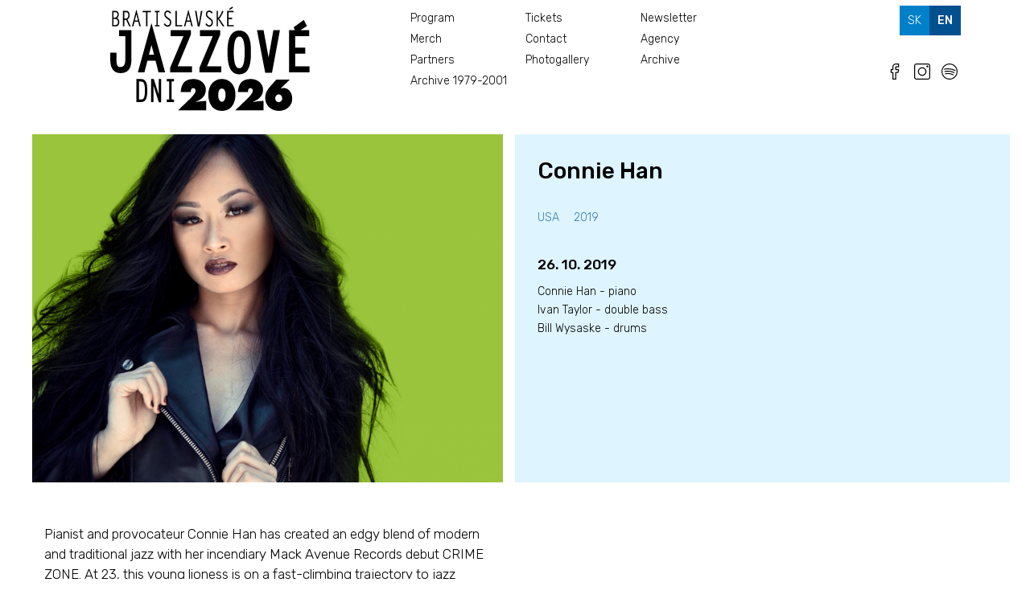

--- FILE ---
content_type: text/html; charset=UTF-8
request_url: https://bjd.sk/en/artist/connie-han
body_size: 5811
content:
<!DOCTYPE html>
<html  lang="en" dir="ltr" xmlns:dc="http://purl.org/dc/terms/" xmlns:og="http://ogp.me/ns#" xmlns:article="http://ogp.me/ns/article#" xmlns:book="http://ogp.me/ns/book#" xmlns:product="http://ogp.me/ns/product#" xmlns:profile="http://ogp.me/ns/profile#" xmlns:video="http://ogp.me/ns/video#">
  <head>
    <meta charset="utf-8" />
<meta name="abstract" content="Pianist and provocateur Connie Han has created an edgy blend of modern and traditional jazz with her incendiary Mack Avenue Records debut CRIME ZONE. At 23, this young lioness is on a fast-climbing trajectory to jazz stardom with rave reviews from The New York Times, Jazziz Magazine, Downbeat Magazine, and more. According to Downbeat Magazine, Han has “already absorbed the post-bop piano masters” with “all the technical mastery she’ll ever need.”" />
<meta name="description" content="Pianist and provocateur Connie Han has created an edgy blend of modern and traditional jazz with her incendiary Mack Avenue Records debut CRIME ZONE. At 23, this young lioness is on a fast-climbing trajectory to jazz stardom with rave reviews from The New York Times, Jazziz Magazine, Downbeat Magazine, and more. According to Downbeat Magazine, Han has “already absorbed the post-bop piano masters” with “all the technical mastery she’ll ever need.”" />
<meta name="keywords" content="jazz, bratislava jazz, festival, jazz days" />
<meta name="title" content="Connie Han | Bratislavské Jazzové Dni - 2019" />
<meta property="og:description" content="Pianist and provocateur Connie Han has created an edgy blend of modern and traditional jazz with her incendiary Mack Avenue Records debut CRIME ZONE. At 23, this young lioness is on a fast-climbing trajectory to jazz stardom with rave reviews from The New York Times, Jazziz Magazine, Downbeat Magazine, and more. According to Downbeat Magazine, Han has “already absorbed the post-bop piano masters” with “all the technical mastery she’ll ever need.”
" />
<meta property="og:image" content="https://bjd.sk/sites/default/files/styles/max/public/interpreti/Connie-Han.jpg?itok=REVIPQfB" />
<meta property="og:image:height" content="1240" />
<meta property="og:image:type" content="image/jpeg" />
<meta property="og:image:url" content="https://bjd.sk/sites/default/files/styles/max/public/interpreti/Connie-Han.jpg?itok=REVIPQfB" />
<meta property="og:image:width" content="1754" />
<meta property="og:site_name" content="Bratislavské Jazzové Dni - Bratislava Jazz Days" />
<meta property="og:title" content="Connie Han - Bratislavské Jazzové Dni - 2019" />
<meta property="og:url" content="https://bjd.sk/en/artist/connie-han" />
<meta name="Generator" content="Drupal 8 (https://www.drupal.org)" />
<meta name="MobileOptimized" content="width" />
<meta name="HandheldFriendly" content="true" />
<meta name="viewport" content="width=device-width, initial-scale=1.0" />
<link rel="alternate" hreflang="sk" href="https://bjd.sk/interpret/connie-han" />
<link rel="alternate" hreflang="en" href="https://bjd.sk/en/artist/connie-han" />
<link rel="shortcut icon" href="/themes/wjazz/favicon.ico" type="image/vnd.microsoft.icon" />
<link rel="canonical" href="/en/artist/connie-han" />
<link rel="shortlink" href="/en/node/458" />
<link rel="revision" href="/en/artist/connie-han" />

    <title>Connie Han | Bratislavské Jazzové Dni - 2019</title>
    <link rel="stylesheet" href="/core/modules/system/css/components/align.module.css?rk1nxw" media="all" />
<link rel="stylesheet" href="/core/modules/system/css/components/fieldgroup.module.css?rk1nxw" media="all" />
<link rel="stylesheet" href="/core/modules/system/css/components/container-inline.module.css?rk1nxw" media="all" />
<link rel="stylesheet" href="/core/modules/system/css/components/clearfix.module.css?rk1nxw" media="all" />
<link rel="stylesheet" href="/core/modules/system/css/components/details.module.css?rk1nxw" media="all" />
<link rel="stylesheet" href="/core/modules/system/css/components/hidden.module.css?rk1nxw" media="all" />
<link rel="stylesheet" href="/core/modules/system/css/components/item-list.module.css?rk1nxw" media="all" />
<link rel="stylesheet" href="/core/modules/system/css/components/js.module.css?rk1nxw" media="all" />
<link rel="stylesheet" href="/core/modules/system/css/components/nowrap.module.css?rk1nxw" media="all" />
<link rel="stylesheet" href="/core/modules/system/css/components/position-container.module.css?rk1nxw" media="all" />
<link rel="stylesheet" href="/core/modules/system/css/components/progress.module.css?rk1nxw" media="all" />
<link rel="stylesheet" href="/core/modules/system/css/components/reset-appearance.module.css?rk1nxw" media="all" />
<link rel="stylesheet" href="/core/modules/system/css/components/resize.module.css?rk1nxw" media="all" />
<link rel="stylesheet" href="/core/modules/system/css/components/sticky-header.module.css?rk1nxw" media="all" />
<link rel="stylesheet" href="/core/modules/system/css/components/tablesort.module.css?rk1nxw" media="all" />
<link rel="stylesheet" href="/core/modules/system/css/components/tree-child.module.css?rk1nxw" media="all" />
<link rel="stylesheet" href="/modules/video_embed_field/css/video_embed_field.responsive-video.css?rk1nxw" media="all" />
<link rel="stylesheet" href="/modules/colorbox/styles/stockholmsyndrome/colorbox_style.css?rk1nxw" media="all" />
<link rel="stylesheet" href="//cdn.jsdelivr.net/bootstrap/3.3.7/css/bootstrap.css" media="all" />
<link rel="stylesheet" href="/themes/bootstrap/css/3.3.7/overrides.min.css?rk1nxw" media="all" />
<link rel="stylesheet" href="/themes/wjazz/css/style.css?rk1nxw" media="all" />

    
<!--[if lte IE 8]>
<script src="/core/assets/vendor/html5shiv/html5shiv.min.js?v=3.7.3"></script>
<![endif]-->


<!-- Global Site Tag (gtag.js) - Google Analytics -->
<script async src="https://www.googletagmanager.com/gtag/js?id=UA-31219003-1"></script>
<script>
  window.dataLayer = window.dataLayer || [];
  function gtag(){dataLayer.push(arguments)};
  gtag('js', new Date());


  gtag('config', 'UA-31219003-1');
</script>

  </head>
  <body class="path-node page-node-type-interpret has-glyphicons">
    <a href="#main-content" class="visually-hidden focusable skip-link">
      Skip to main content
    </a>
    
              <header class="navbar container navbar-default container-fluid" id="navbar" role="banner">

      <div class="navbar-header">
          <div class="region region-navigation">
          <a class="logo navbar-btn pull-left" href="/index.php/en" title="Home" rel="home">
      <img src="/themes/wjazz/logo.svg" alt="Home" />
    </a>
        <a class="name navbar-brand" href="/index.php/en" title="Home" rel="home">Drupal</a>
    
  </div>

                          <button type="button" class="navbar-toggle" data-toggle="collapse" data-target="#navbar-collapse">
            <span class="sr-only">Toggle navigation</span>
            <span class="icon-bar"></span>
            <span class="icon-bar"></span>
            <span class="icon-bar"></span>
          </button>
              </div>
                
      
                    <div id="navbar-collapse" class="navbar-collapse collapse">
            <div class="region region-navigation-collapsible">
    <nav role="navigation" aria-labelledby="block-wjazz-main-menu-menu" id="block-wjazz-main-menu">
      
              <ul class="menu nav navbar-nav">
                            <li>
        <a href="/en/program" target="" rel="" class="col-sm-4" data-drupal-link-system-path="node/130">Program</a>
                  </li>
                        <li>
        <a href="/en/tickets" data-drupal-link-system-path="node/131">Tickets</a>
                  </li>
                        <li>
        <a href="/en/node/371" target="" rel="" class="smaller" data-drupal-link-system-path="node/371">Newsletter</a>
                  </li>
                        <li>
        <a href="https://www.bjdmerch.sk" target="" rel="">Merch</a>
                  </li>
                        <li>
        <a href="/en/contact" target="" rel="" class="smaller" data-drupal-link-system-path="node/39">Contact</a>
                  </li>
                        <li>
        <a href="http://rockpop.bjd.sk/" target="" rel="" class="smaller">Agency</a>
                  </li>
                        <li>
        <a href="/en/press" target="" rel="" class="bigger skonly" data-drupal-link-system-path="node/37">Press</a>
                  </li>
                        <li>
        <a href="/en/partners" data-drupal-link-system-path="node/132">Partners</a>
                  </li>
                        <li>
        <a href="/en/node/38" target="" rel="" class="smaller skonly" data-drupal-link-system-path="node/38">O festivale</a>
                  </li>
                        <li>
        <a href="/en/photogallery" target="" rel="" data-drupal-link-system-path="node/43">Photogallery</a>
                  </li>
                        <li>
        <a href="/en/archive" target="" rel="" class="bigger" data-drupal-link-system-path="node/255">Archive</a>
                  </li>
                        <li>
        <a href="/en/archive-1979-2001" target="" rel="" class="smaller" data-drupal-link-system-path="node/72">Archive 1979-2001</a>
                  </li>
        </ul>
  


  </nav>

  </div>

        </div>
      
                          <div id="rightnav">
            <div class="region region-rightnav">
    <section class="language-switcher-language-url block block-language block-language-blocklanguage-interface clearfix" id="block-wjazz-prepinacjazykov" role="navigation">
  
    

      <ul class="links"><li hreflang="sk" data-drupal-link-system-path="node/458" class="sk"><a href="/interpret/connie-han" class="language-link" hreflang="sk" data-drupal-link-system-path="node/458">sk</a></li><li hreflang="en" data-drupal-link-system-path="node/458" class="en is-active"><a href="/en/artist/connie-han" class="language-link is-active" hreflang="en" data-drupal-link-system-path="node/458">en</a></li></ul>
  </section>

<section id="block-wjazz-facebook" class="block block-block-content block-block-content9fb101f1-b5d7-4e3a-bf43-6c68f2900860 clearfix">
  
    

      
            <div class="field field--name-body field--type-text-with-summary field--label-hidden field--item"><p><a href="https://www.facebook.com/bjd.sk/" class="fcb"><img width="20" height="20" src="/sites/default/files/facebook.svg" ></a> 
<a href="https://www.instagram.com/bjd.sk/" class="ins"><img width="20" height="20" src="/sites/default/files/instagram.svg" ></a>
 <a href="https://open.spotify.com/user/bratislavske_jazzove_dni/playlist/1YATzEhfIN5R6kD7cKuJ6z?si=lbiHUPAaSpCtMneDxsAycg" class="spo"><img width="20" height="20" src="/sites/default/files/spotify.svg" ></a></p>
</div>
      
  </section>


  </div>

        </div>
      
    </header>
  
                        
        
  <div role="main" class="main-container container js-quickedit-main-content">
    <div class="row">

                              <div class="col-sm-12" role="heading">
              <div class="region region-header">
      


  </div>

          </div>
              


                  <section class="col-sm-12">



                
                
                        
       
      <div class="row">
          
    
                           
        
        
        
        

                          <a id="main-content"></a>
            <div class="region region-content">
      <div class=".row.row-eq-height row bs-2col-bricked node node--type-interpret node--view-mode-full">
  

  
  <div class="row row-eq-height">
  <div class="col-sm-6 bs-region bs-region--top-left">
    <div class="field field-name-field-hlavne-foto">
  
      <a href="https://www.bjd.sk/sites/default/files/styles/max/public/interpreti/Connie-Han.jpg?itok=REVIPQfB" title="Connie Han" data-colorbox-gallery="gallery-interpret-458-BJFMZ1Sj7aY" class="colorbox"><img src="/sites/default/files/styles/large/public/interpreti/Connie-Han.jpg?itok=JU3m9gE_" width="790" height="585" alt="" class="img-responsive" />

</a>

  </div>

  </div>
  
    <div class="col-sm-6 bs-region bs-region--top-right">
    
            <div class="field field--name-node-title field--type-ds field--label-hidden field--item"><h2>
  Connie Han
</h2>
</div>
      <div class="field field-name-field-krajina">
  
      <a href="/index.php/krajiny/usa" hreflang="und">USA</a>
  </div>
<div class="field field-name-field-rocnik">
  
      <a href="/index.php/rocnik/2019" hreflang="und">2019</a>
  </div>
    
                          <h3  >
      <time datetime="2019-10-26T12:00:00Z">26. 10. 2019</time>
</h3>
      
  


            <div class="field field--name-field-vystupujuci field--type-text-long field--label-hidden field--item"><p>Connie Han - piano<br />
Ivan Taylor - double bass<br />
Bill Wysaske - drums</p>
</div>
      
  </div>
  </div>
  
    <div class="col-sm-6 bs-region bs-region--bottom-left">
        
                          <h6  class="uvod" >
      <p>Pianist and provocateur Connie Han has created an edgy blend of modern and traditional jazz with her incendiary Mack Avenue Records debut CRIME ZONE. At 23, this young lioness is on a fast-climbing trajectory to jazz stardom&nbsp;with&nbsp;rave reviews from The New York Times, Jazziz Magazine, Downbeat Magazine,&nbsp;and more. According to Downbeat Magazine, Han has “already absorbed the post-bop piano masters” with “all the technical mastery she’ll ever need.”</p>
</h6>
      
  


            <div class="field field--name-field-text field--type-text-long field--label-hidden field--item"><p>The New York Times describes her as “the rare musician with fearsome technical chops, a breadth of historical knowledge and enough originality to write tunes that absorb your ear easily.” Weaving in&nbsp;and out of the&nbsp;tradition, Han pays&nbsp;tribute to McCoy Tyner, Mulgrew Miller, and Kenny Kirkland with her own unique edge and fire at the piano.&nbsp;</p>

<p>Her connection to jazz began at the Los Angeles County High School for the Arts. After graduation, Han accepted a full-tuition scholarship to UCLA but chose to leave school after three weeks to pursue her professional career. It was at this time she sought out drummer/producer Bill Wysaske to begin work on what would eventually culminate her signing with Mack Avenue Records.</p>

<p>In 2019, Han became a <a href="https://www.steinway.com/artists/connie-han" target="_blank">Steinway Artist</a>, joining an exquisite circle of renowned artists such as McCoy Tyner, Art Tatum, Kenny Barron, and Duke Ellington.</p>

<p>“This record is meant to be a statement about being rebellious… but within the tradition,” Han explains. “It’s provocative and fresh in its own way while still honoring the rich legacy of jazz.” The title,&nbsp;CRIME ZONE, reinforces how I brand myself as an artist: a provocateur of creative music.” “With this album she’s booking a place as a star in the jazz firmament of tomorrow,” says All About Jazz.” Watch out for Connie Han, the face (and shape) of jazz to come.”&nbsp;</p>

<p>Jazziz Magazine claims, “Han has been labeled a rising star and rightfully so — she’s an intriguing artist with mastery over her instrument as well as a deft bandleader. Given the maturity and brilliance she demonstrates on&nbsp;‘CRIME ZONE’, perhaps ‘rising’ could be dropped from that designation.”&nbsp;</p>
</div>
      
      <div class="field field--name-field-linka field--type-link field--label-hidden field--items">
              <div class="field--item"><a href="http://www.conniehan.com">conniehan.com</a></div>
              <div class="field--item"><a href="http://billwysaske.com">billwysaske.com</a></div>
          </div>
  
  </div>
  
    <div class="col-sm-6 bs-region bs-region--bottom-right">
    <div class="field field-name-field-video">
  
      <div class="video-embed-field-responsive-video form-group"><iframe width="854" height="480" frameborder="0" allowfullscreen="allowfullscreen" src="https://www.youtube.com/embed/CuMkVkeZhS0?autoplay=0&amp;start=0&amp;rel=0"></iframe>
</div>

      <div class="video-embed-field-responsive-video form-group"><iframe width="854" height="480" frameborder="0" allowfullscreen="allowfullscreen" src="https://www.youtube.com/embed/3-ZatS_Kly8?autoplay=0&amp;start=0&amp;rel=0"></iframe>
</div>

  </div>

  </div>
  
  
</div>


<section id="block-segmentpixel" class="block block-block-content block-block-content4682f40f-b91c-4088-ac08-f7296e07e67e clearfix">
  
    

      
            <div class="field field--name-body field--type-text-with-summary field--label-hidden field--item"><!-- Segment Pixel - BJD_Allpages - DO NOT MODIFY -->
<img src="https://secure.adnxs.com/seg?add=19344100&t=2" width="1" height="1" />
<!-- End of Segment Pixel -->


<!-- Segment Pixel - BJD_Homepage - DO NOT MODIFY -->
<img src="https://secure.adnxs.com/seg?add=19344097&t=2" width="1" height="1" />
<!-- End of Segment Pixel -->

<!-- Segment Pixel - BJD Listky - DO NOT MODIFY -->
<img src="https://secure.adnxs.com/seg?add=19344101&t=2" width="1" height="1" />
<!-- End of Segment Pixel -->

<!-- Segment Pixel - BJD Kontakt - DO NOT MODIFY -->
<img src="https://secure.adnxs.com/seg?add=19344102&t=2" width="1" height="1" />
<!-- End of Segment Pixel -->

<!-- Segment Pixel - BJD Novinky - DO NOT MODIFY -->
<img src="https://secure.adnxs.com/seg?add=19344104&t=2" width="1" height="1" />
<!-- End of Segment Pixel -->

<!-- Segment Pixel - BJD Program - DO NOT MODIFY -->
<img src="https://secure.adnxs.com/seg?add=19344108&t=2" width="1" height="1" />
<!-- End of Segment Pixel --></div>
      
  </section>


  </div>

              </section>
      
       


    
    
    
        
    </div>
  </div>

      <footer class="footer container" role="contentinfo">
        <div class="region region-footer">
    <div class="search-block-form block block-search block-search-form-block" data-drupal-selector="search-block-form" id="block-wjazz-search" role="search">
  
      <h2 class="visually-hidden">Search</h2>
    
      <form action="/index.php/en/search/node" method="get" id="search-block-form" accept-charset="UTF-8">
  <div class="form-item js-form-item form-type-search js-form-type-search form-item-keys js-form-item-keys form-no-label form-group">
      <label for="edit-keys" class="control-label sr-only">Search</label>
  
  
  <div class="input-group"><input title="Enter the terms you wish to search for." data-drupal-selector="edit-keys" class="form-search form-control" placeholder="Search" type="search" id="edit-keys" name="keys" value="" size="15" maxlength="128" data-toggle="tooltip" /><span class="input-group-btn"><button type="submit" value="Search" class="button js-form-submit form-submit btn-primary btn icon-only" name=""><span class="sr-only">Search</span><span class="icon glyphicon glyphicon-search" aria-hidden="true"></span></button></span></div>

  
  
  </div>
<div class="form-actions form-group js-form-wrapper form-wrapper" data-drupal-selector="edit-actions" id="edit-actions"></div>

</form>

  </div>
<section id="block-wjazz-snif" class="block block-block-content block-block-content5d2a282c-55fc-47ff-a891-3d8c84bd7a24 clearfix">
  
    

      
            <div class="field field--name-body field--type-text-with-summary field--label-hidden field--item"><p>Web: <a href="https://www.violet.graphics">Violet</a></p>
</div>
      
  </section>


  </div>

    </footer>
  
    
    <script type="application/json" data-drupal-selector="drupal-settings-json">{"path":{"baseUrl":"\/","scriptPath":null,"pathPrefix":"en\/","currentPath":"node\/458","currentPathIsAdmin":false,"isFront":false,"currentLanguage":"en"},"pluralDelimiter":"\u0003","bootstrap":{"forms_has_error_value_toggle":1,"modal_animation":1,"modal_backdrop":"true","modal_keyboard":1,"modal_show":1,"modal_size":"","popover_enabled":1,"popover_animation":1,"popover_container":"body","popover_content":"","popover_delay":"0","popover_html":0,"popover_placement":"right","popover_selector":"","popover_title":"","popover_trigger":"click","popover_trigger_autoclose":1,"tooltip_enabled":1,"tooltip_animation":1,"tooltip_container":"body","tooltip_delay":"0","tooltip_html":0,"tooltip_placement":"auto left","tooltip_selector":"","tooltip_trigger":"hover"},"ajaxTrustedUrl":{"\/index.php\/en\/search\/node":true},"colorbox":{"transition":"elastic","speed":350,"opacity":0.84999999999999998,"slideshow":false,"slideshowAuto":true,"slideshowSpeed":2500,"slideshowStart":"start slideshow","slideshowStop":"stop slideshow","current":"{current} of {total}","previous":"\u00ab Prev","next":"Next \u00bb","close":"Close","overlayClose":true,"returnFocus":true,"maxWidth":"98%","maxHeight":"98%","initialWidth":"300","initialHeight":"250","fixed":true,"scrolling":true,"mobiledetect":true,"mobiledevicewidth":"480px"},"user":{"uid":0,"permissionsHash":"817e7b6a529539fe6501e19490fa0946f8ae5b13a171fce1f5111e60800d0f6e"}}</script>
<script src="/core/assets/vendor/domready/ready.min.js?v=1.0.8"></script>
<script src="/core/assets/vendor/jquery/jquery.min.js?v=2.2.3"></script>
<script src="/core/assets/vendor/underscore/underscore-min.js?v=1.8.3"></script>
<script src="//cdn.jsdelivr.net/bootstrap/3.3.7/js/bootstrap.js"></script>
<script src="/core/assets/vendor/jquery-once/jquery.once.min.js?v=2.1.1"></script>
<script src="/core/misc/drupalSettingsLoader.js?v=8.2.6"></script>
<script src="/core/misc/drupal.js?v=8.2.6"></script>
<script src="/themes/bootstrap/js/drupal.bootstrap.js?rk1nxw"></script>
<script src="/themes/bootstrap/js/attributes.js?rk1nxw"></script>
<script src="/themes/bootstrap/js/theme.js?v=3.3.7"></script>
<script src="/themes/bootstrap/js/popover.js?rk1nxw"></script>
<script src="/themes/bootstrap/js/tooltip.js?rk1nxw"></script>
<script src="/libraries/colorbox/jquery.colorbox-min.js?v=8.2.6"></script>
<script src="/modules/colorbox/js/colorbox.js?v=8.2.6"></script>
<script src="/modules/colorbox/styles/stockholmsyndrome/colorbox_style.js?v=8.2.6"></script>



  </body>
</html>


--- FILE ---
content_type: text/css
request_url: https://bjd.sk/modules/colorbox/styles/stockholmsyndrome/colorbox_style.css?rk1nxw
body_size: 1361
content:
/**
 * Colorbox Core Style:
 * The following CSS is consistent between example themes and should not be altered.
 */

@import url('https://fonts.googleapis.com/css?family=Rubik:300,300i&subset=latin-ext');
#colorbox, #cboxOverlay, #cboxWrapper {
  position: absolute;
  top: 0;
  left: 0;
  z-index: 9999;
  overflow: hidden;
}
#cboxOverlay {
  position: fixed;
  width: 100%;
  height: 100%;
}
#cboxMiddleLeft, #cboxBottomLeft {
  clear: left;
}
#cboxContent {
  position: relative;
}
#cboxLoadedContent {
  overflow: auto;
  -webkit-overflow-scrolling: touch;
}
#cboxTitle {
  margin: 0;
}
#cboxLoadingOverlay, #cboxLoadingGraphic {
  position: absolute;
  top: 0;
  left: 0;
  width: 100%;
  height: 100%;
}
/**
 * These elements are buttons, and may need to have additional
 * styles reset to avoid unwanted base styles.
 */
#cboxPrevious, #cboxNext, #cboxClose, #cboxSlideshow {
  border: 0;
  padding: 0;
  margin: 0;
  overflow: visible;
  width: auto;
  background: none;
  cursor: pointer;
}
/**
 * Avoid outlines on :active (mouseclick),
 * but preserve outlines on :focus (tabbed navigating)
 */
#cboxPrevious:active, #cboxNext:active, #cboxClose:active, #cboxSlideshow:active {
  outline: 0;
}
.cboxPhoto {
  float: left;
  margin: auto;
  border: 0;
  display: block;
  max-width: none;
}
.cboxIframe {
  width: 100%;
  height: 100%;
  display: block;
  border: 0;
}
/* Reset box sizing to content-box if theme is using border-box. */
#colorbox, #cboxContent, #cboxLoadedContent {
  -moz-box-sizing: content-box;
  -webkit-box-sizing: content-box;
  box-sizing: content-box;
}

/**
 * Colorbox module Stockholm syndrome style:
 * The styles are ordered & tabbed in a way that represents
 * the nesting of the generated HTML.
 */
#cboxOverlay {
  background: #000;
}

#colorbox {
	font-family: 'Rubik', sans-serif;
  background: #fff url(images/bg_tab.png) center bottom repeat-x;
  -moz-box-shadow: 3px 3px 16px #333;
  -webkit-box-shadow: 3px 3px 16px #333;
  box-shadow: 3px 3px 16px #333;
  -moz-border-radius-bottomleft: 0;
  -moz-border-radius-bottomright: 0;
  -webkit-border-bottom-left-radius:0;
  -webkit-border-bottom-right-radius: 0;
  border-bottom-left-radius: 0;
  border-bottom-right-radius: 0;
  outline: 0;
}
#colorbox, #colorbox div {
  overflow: visible; /* Required by the close button. */
}
  #cboxWrapper {
    -moz-border-radius-bottomleft: 0;
    -moz-border-radius-bottomright: 0;
    -webkit-border-bottom-left-radius: 0;
    -webkit-border-bottom-right-radius: 0;
    border-bottom-left-radius: 0;
    border-bottom-right-radius: 0;
  }
    #cboxTopLeft {
      width: 0;
      height: 0;
    }
    #cboxTopCenter {
      height: 0;
    }
    #cboxTopRight {
      width: 0;
      height: 0;
    }
    #cboxBottomLeft {
      width: 15px;
      height: 10px;
    }
    #cboxBottomCenter {
      height: 10px;
    }
    #cboxBottomRight {
      width: 15px;
      height: 10px;
    }
    #cboxMiddleLeft {
      width: 0;
    }
    #cboxMiddleRight {
      width: 0;
    }
    #cboxContent {
      background: #fff;
      overflow: hidden;
      margin-bottom: 28px;
    }
      #cboxError {
        padding: 50px;
        border: 1px solid #ccc;
      }
      #cboxLoadedContent {
      }
      #cboxTitle {
        left: 0;
        height: 38px;
        color: #313131;
        padding: 0 140px 0 15px;
        display: table-cell !important;
        vertical-align: middle;
        float: none !important;
      }
      #cboxCurrent {
        position: absolute;
        bottom: -30px;
        right: 80px;
        color: #313131;
        border-left: 1px solid #313131;
        padding: 0 0 0 15px;
      }
      /* Slideshow not implemented. */
      .cboxSlideshow_on #cboxSlideshow {
        display: none;
      }
      .cboxSlideshow_on #cboxSlideshow:hover {
      }
      .cboxSlideshow_off #cboxSlideshow {
        display: none;
      }
      .cboxSlideshow_off #cboxSlideshow:hover {
      }
      #cboxPrevious {
        position: absolute;
        bottom: -26px;
        right: 45px;
        background: url(images/controls.png) no-repeat 0 -48px;
        width: 21px;
        height: 15px;
        text-indent: -9999px;
      }
      #cboxPrevious:hover {
        background-position: 0 -111px;
      }
      #cboxNext {
        position: absolute;
        bottom: -26px;
        right: 15px;
        background: url(images/controls.png) no-repeat 0 -29px;
        width: 21px;
        height: 15px;
        text-indent: -9999px;
      }
      #cboxNext:hover {
        background-position: 0 -92px;
      }
      #cboxLoadingOverlay {
        background: #e6e6e6;
      }
      #cboxLoadingGraphic {
        background: url(images/loading_animation.gif) no-repeat center center;
      }
      #cboxClose {
        position: absolute;
        top: -10px;
        right: -10px;
        background: url(images/controls.png) no-repeat 0px 0px;
        width: 25px;
        height: 25px;
        text-indent: -9999px;
        opacity: 0;
      }
      #cboxClose:hover {
        background-position: 0 -63px;
      }


--- FILE ---
content_type: image/svg+xml
request_url: https://bjd.sk/sites/default/files/spotify.svg
body_size: 600
content:
<?xml version="1.0" encoding="iso-8859-1"?>
<!-- Generator: Adobe Illustrator 21.0.0, SVG Export Plug-In . SVG Version: 6.00 Build 0)  -->
<svg xmlns="http://www.w3.org/2000/svg" xmlns:xlink="http://www.w3.org/1999/xlink" version="1.1" id="Capa_1" x="0px" y="0px" viewBox="0 0 512 512" style="enable-background:new 0 0 512 512;" xml:space="preserve" width="512" height="512">
<g>
	<g>
		<path d="M256,0C115.05,0,0,115.04,0,256c0,140.95,115.04,256,256,256c140.95,0,256-115.04,256-256C512,115.05,396.96,0,256,0z     M256,482C131.38,482,30,380.62,30,256S131.38,30,256,30s226,101.38,226,226S380.62,482,256,482z"/>
	</g>
	<g>
		<path d="M427.449,234.326c-103.108-47.405-220.979-61.332-331.905-39.216c-8.125,1.621-16.023-3.654-17.644-11.777    c-1.619-8.125,3.653-16.024,11.778-17.644c117.08-23.344,241.487-8.649,350.302,41.38c7.527,3.46,10.823,12.368,7.363,19.895    C443.873,234.512,434.953,237.777,427.449,234.326z"/>
	</g>
	<g>
		<path d="M364.781,370.615c-74.636-34.325-160.009-44.377-240.386-28.304c-8.128,1.624-16.026-3.645-17.65-11.768    c-1.624-8.124,3.645-16.026,11.768-17.65c86.544-17.305,178.455-6.486,258.804,30.466c7.526,3.461,10.821,12.369,7.36,19.896    C381.205,370.804,372.285,374.065,364.781,370.615z"/>
	</g>
	<g>
		<path d="M396.108,302.475c-88.844-40.871-190.556-52.845-286.396-33.713c-8.134,1.621-16.025-3.65-17.646-11.774    c-1.621-8.124,3.649-16.024,11.773-17.646c102.006-20.36,210.254-7.619,304.806,35.879c7.526,3.462,10.821,12.37,7.358,19.896    C412.533,302.664,403.611,305.929,396.108,302.475z"/>
	</g>
</g>















</svg>


--- FILE ---
content_type: image/svg+xml
request_url: https://bjd.sk/themes/wjazz/logo.svg
body_size: 2772
content:
<?xml version="1.0" encoding="UTF-8"?>
<svg id="Layer_1" xmlns="http://www.w3.org/2000/svg" width="291.67" height="145.59" version="1.1" viewBox="0 0 291.67 145.59">
  <!-- Generator: Adobe Illustrator 30.0.0, SVG Export Plug-In . SVG Version: 2.1.1 Build 123)  -->
  <defs>
    <style>
      .st0 {
        fill: #fff;
      }
    </style>
  </defs>
  <polygon class="st0" points="168.93 120.68 168.92 120.68 169 120.68 168.93 120.68"/>
  <g>
    <path d="M45.98,101.11h-6.96v32.11h6.49c2.98,0,5.13-1.25,6.58-3.84.62-1.14,2.06-4.6,2.06-12.23,0-6.12-.84-9.47-1.57-11.23-1.38-3.06-3.79-4.82-6.61-4.82h0ZM42.39,129.75v-25.18h2.1c2.61,0,4.12.46,5.14,3.02,1.04,2.61,1.04,7.49,1.04,9.57s0,6.57-.96,9.32c-.96,2.77-2.51,3.27-5.22,3.27h-2.1Z"/>
    <polygon points="91.33 104.57 91.33 101.1 81.23 101.1 81.23 104.57 84.59 104.57 84.59 129.75 81.23 129.75 81.23 133.22 91.33 133.22 91.33 129.75 87.97 129.75 87.97 104.57 91.33 104.57"/>
    <polygon points="69.91 122.44 63.13 101.1 59.29 101.1 59.29 133.22 62.67 133.22 62.67 110.27 70.09 133.52 73.29 133.52 73.29 101.1 69.91 101.1 69.91 122.44"/>
  </g>
  <g>
    <path d="M8.57,7.99h.43c1.11,0,3.53-.09,3.53,3.5,0,2.59-1.76,4.08-3.39,4.08h-2.1v-7.58h1.52ZM7.05,25.92v-8.46h2.27c2.76,0,3.96,2.14,3.96,4.56,0,2.72-1.59,3.8-3.19,3.89h-3.04ZM10.21,27.82c3.04,0,4.88-2.75,4.88-5.92,0-2.8-1.06-4.44-3.04-5.64,1.43-.99,2.3-2.59,2.3-4.68,0-5.19-3.45-5.49-5.45-5.49h-3.65v21.73h4.97,0Z"/>
    <path d="M20.27,27.82h1.81v-8.99c.87-.03,1.74-.03,2.61-.06l4.23,9.06h2.2l-4.69-9.57c2.41-1.72,3.09-3.78,3.09-6.01,0-1.26-.38-6.15-4.74-6.15h-4.52v21.73h0ZM22.08,16.89V7.99h1.79c2.87.09,3.84,1.23,3.84,4.13,0,3.2-1.44,4.76-3.91,4.76h-1.71Z"/>
    <path d="M38.85,4.27l-6.13,23.54h1.96l1.54-6.4h5.29l1.55,6.4h1.95l-6.16-23.54h0ZM38.85,10.73l2.23,8.79h-4.42l2.19-8.79Z"/>
    <polygon points="59.12 6.09 47.51 6.09 47.51 7.99 52.36 7.99 52.36 27.82 54.17 27.82 54.17 7.99 59.12 7.99 59.12 6.09"/>
    <polygon points="71.04 6.09 64.52 6.09 64.52 7.99 66.86 7.99 66.86 25.92 64.52 25.92 64.52 27.82 71.04 27.82 71.04 25.92 68.67 25.92 68.67 7.99 71.04 7.99 71.04 6.09"/>
    <path d="M87.14,8.39c-1.3-1.51-2.97-2.73-4.78-2.73-2.61,0-4.69,1.97-4.69,5.38,0,2.72,1.49,4.2,3.21,5.46l1.57,1.18c3.06,2.3,3.17,2.9,3.17,4.65,0,2.32-1.5,4.01-3.31,4.01-1.66,0-3.01-1.33-3.87-3.01l-1.4,1.39c1.36,2.17,3.02,3.53,5.26,3.53,3.04,0,5.12-2.32,5.12-6.22,0-2.54-.79-3.81-4.06-6.13l-1.38-1.05c-2.38-1.66-2.51-2.8-2.51-3.95,0-1.99,1.25-3.32,2.8-3.32s2.71,1.27,3.77,2.45l1.09-1.63h0Z"/>
    <polygon points="95.05 6.09 93.24 6.09 93.24 27.82 102.58 27.82 102.58 25.92 95.05 25.92 95.05 6.09"/>
    <path d="M111.24,4.27l-6.13,23.54h1.95l1.54-6.4h5.29l1.54,6.4h1.95l-6.16-23.54h.02ZM111.24,10.73l2.22,8.79h-4.42l2.19-8.79h0Z"/>
    <polygon points="125.62 24.53 125.57 24.53 122.43 6.09 120.45 6.09 124.31 28.03 126.8 28.03 130.74 6.09 128.73 6.09 125.62 24.53"/>
    <path d="M145.05,8.39c-1.31-1.51-2.98-2.73-4.78-2.73-2.61,0-4.69,1.97-4.69,5.38,0,2.72,1.5,4.2,3.21,5.46l1.57,1.18c3.07,2.3,3.17,2.9,3.17,4.65,0,2.32-1.5,4.01-3.31,4.01-1.66,0-3.01-1.33-3.87-3.01l-1.4,1.39c1.35,2.17,3.02,3.53,5.26,3.53,3.04,0,5.12-2.32,5.12-6.22,0-2.54-.79-3.81-4.06-6.13l-1.38-1.05c-2.39-1.66-2.51-2.8-2.51-3.95,0-1.99,1.25-3.32,2.8-3.32s2.71,1.27,3.77,2.45l1.09-1.63h0Z"/>
    <path d="M152.33,6.09h-1.81v21.73h1.81v-10.24h.14l6.64,10.24h2.41l-7.51-10.96c1.12-.88,2.3-2.09,4.59-6.88l1.43-2.98-1.79-1.18c-1.69,5.88-4.66,9.65-5.91,9.84V6.09h0Z"/>
    <path d="M174.26,6.09h-9.03v21.73h9.2v-1.9h-7.4v-8.3h5.19v-1.9h-5.19v-7.73h7.22v-1.89h0ZM172.58.17l-4.61,3.08.68,1.54,4.71-2.87s-.77-1.75-.77-1.75Z"/>
  </g>
  <g>
    <path d="M182.1,33.57c-16.43,0-16.43,22.16-16.43,30.51,0,13.1,1.7,30.51,16.43,30.51s16.23-17.41,16.23-30.62c0-4.71,0-11.84-1.8-17.99-2.99-10.24-9.5-12.39-14.44-12.39h.01ZM182.1,86.04c-1.9,0-7.66,0-7.66-21.98s5.57-21.96,7.66-21.96,7.48,0,7.48,21.96-5.63,21.98-7.48,21.98Z"/>
    <path d="M14.71,41.44h8.67v33.46c0,9.45-5.01,9.45-6.76,9.45-2.05.08-2.95-.54-3.44-1.01-1.36-1.31-2.07-4.22-2.07-8.44v-10.42H2.55v8.49c0,4.92,0,19.91,14.25,19.91s15.16-11.83,15.16-20.72v-39.24H14.73v8.53h-.01Z"/>
    <polygon points="114.75 39.21 114.75 32.91 86.56 32.91 86.56 41.44 104.4 41.44 85.86 85.53 85.86 91.84 116.28 91.84 116.28 83.31 96.39 83.31 114.75 39.21"/>
    <path d="M40.91,91.84h9.13l4.21-16.23h11.3l4.14,16.23h9.2L59.86,23.1l-18.95,68.74ZM56.34,67.08l3.53-13.27,3.56,13.27h-7.09Z"/>
    <polygon points="155.53 39.21 155.53 32.91 127.34 32.91 127.34 41.44 145.17 41.44 126.64 85.53 126.64 91.84 157.05 91.84 157.05 83.31 137.16 83.31 155.53 39.21"/>
    <polygon points="222.82 71.13 215.88 32.91 206.69 32.91 218.15 92.37 227.61 92.37 238.65 32.91 229.52 32.91 222.82 71.13"/>
    <polygon points="259.91 83.31 259.91 65.9 273.88 65.9 273.88 57.37 259.91 57.37 259.91 41.44 279.37 41.44 279.37 32.91 267.09 32.91 276.21 27.5 271.85 18.85 257.68 29.11 259.55 32.91 251.36 32.91 251.36 91.84 279.81 91.84 279.81 83.31 259.91 83.31"/>
  </g>
  <g>
    <path d="M96.79,144.83l15.8-15.23c.63-.61,1.44-1.41,2.42-2.4.98-.99,1.93-2.06,2.86-3.2.92-1.14,1.74-2.3,2.42-3.49.68-1.17,1.02-2.25,1.02-3.2s-.31-1.81-.95-2.46-1.4-.97-2.31-.97c-.77,0-1.38.16-1.83.48-.46.32-.79.74-1.02,1.26s-.38,1.09-.47,1.74c-.08.65-.14,1.29-.18,1.94h-14.06c.24-3.13.77-5.83,1.57-8.13s1.93-4.19,3.39-5.68c1.45-1.49,3.26-2.59,5.43-3.31s4.74-1.09,7.71-1.09c2.06,0,4.11.32,6.14.97,2.02.65,3.83,1.6,5.43,2.89,1.59,1.27,2.89,2.85,3.88,4.74.99,1.88,1.5,4.08,1.5,6.59,0,2.17-.4,4.13-1.19,5.88-.79,1.75-1.83,3.31-3.15,4.68s-2.8,2.54-4.46,3.51c-1.66.97-3.37,1.74-5.11,2.31v.46l6.77-1.03,7.71-.52v13.25h-39.32Z"/>
    <path d="M157.86,101.1c2.97,0,5.63.56,7.98,1.69s4.32,2.66,5.95,4.62,2.86,4.28,3.7,6.93,1.26,5.52,1.26,8.56c0,3.23-.41,6.23-1.23,8.99s-2.02,5.15-3.62,7.16-3.57,3.59-5.93,4.74c-2.36,1.14-5.07,1.71-8.11,1.71s-5.75-.57-8.11-1.71-4.34-2.72-5.93-4.74c-1.59-2.01-2.8-4.41-3.62-7.16-.83-2.75-1.23-5.76-1.23-8.99,0-3.04.42-5.89,1.26-8.56.84-2.66,2.07-4.97,3.7-6.93s3.61-3.5,5.93-4.62,4.99-1.69,8-1.69h0ZM157.86,114.45c-1.09,0-1.96.3-2.62.89-.67.59-1.19,1.33-1.55,2.23-.37.9-.62,1.86-.75,2.89-.14,1.03-.22,1.98-.22,2.85s.08,1.8.24,2.89c.16,1.09.43,2.11.81,3.08.38.97.91,1.8,1.57,2.48s1.51,1.03,2.52,1.03,1.86-.35,2.52-1.03,1.19-1.51,1.57-2.48c.38-.97.66-2,.81-3.08.16-1.09.24-2.05.24-2.89s-.07-1.83-.2-2.85c-.14-1.03-.4-1.99-.77-2.89s-.89-1.64-1.55-2.23c-.67-.59-1.55-.89-2.62-.89Z"/>
    <path d="M176.41,144.83l15.8-15.23c.63-.61,1.44-1.41,2.42-2.4.98-.99,1.93-2.06,2.86-3.2.92-1.14,1.74-2.3,2.41-3.49.68-1.17,1.02-2.25,1.02-3.2s-.31-1.81-.95-2.46-1.4-.97-2.31-.97c-.77,0-1.38.16-1.83.48-.46.32-.8.74-1.02,1.26-.23.52-.38,1.09-.47,1.74-.08.65-.14,1.29-.18,1.94h-14.06c.24-3.13.77-5.83,1.57-8.13s1.93-4.19,3.39-5.68c1.45-1.49,3.26-2.59,5.43-3.31s4.74-1.09,7.71-1.09c2.06,0,4.11.32,6.14.97,2.02.65,3.84,1.6,5.43,2.89,1.59,1.27,2.89,2.85,3.88,4.74.99,1.88,1.5,4.08,1.5,6.59,0,2.17-.4,4.13-1.19,5.88-.79,1.75-1.83,3.31-3.15,4.68-1.31,1.37-2.8,2.54-4.46,3.51-1.66.97-3.37,1.74-5.11,2.31v.46l6.77-1.03,7.71-.52v13.25h-39.31Z"/>
    <path d="M252.64,101.78l-12.65,12.1.05.35c.66-.11,1.32-.25,1.96-.4.65-.16,1.31-.23,1.96-.23,1.75,0,3.35.41,4.8,1.22,1.45.81,2.69,1.9,3.72,3.26,1.03,1.35,1.83,2.9,2.41,4.62.57,1.74.86,3.5.86,5.28,0,2.85-.52,5.37-1.55,7.53-1.03,2.17-2.41,4-4.12,5.49-1.71,1.49-3.69,2.61-5.93,3.37-2.24.75-4.56,1.14-6.98,1.14s-4.86-.41-7.14-1.23c-2.28-.81-4.29-2-6.06-3.53-1.77-1.55-3.17-3.45-4.23-5.71-1.05-2.26-1.57-4.84-1.57-7.74,0-3.16.63-6.01,1.89-8.56,1.26-2.55,2.86-4.91,4.83-7.08l8.86-9.88h18.86ZM232.06,127.93c0,1.52.46,2.79,1.37,3.8s2.08,1.51,3.52,1.51c.66,0,1.29-.12,1.89-.37s1.11-.59,1.57-1.03c.46-.43.81-.97,1.08-1.59.26-.62.4-1.32.4-2.08,0-1.56-.48-2.89-1.45-3.96-.96-1.09-2.16-1.63-3.59-1.63-.66,0-1.28.16-1.86.46-.57.3-1.09.71-1.52,1.2-.44.49-.78,1.07-1.02,1.71-.25.65-.37,1.32-.37,2h-.01Z"/>
  </g>
</svg>